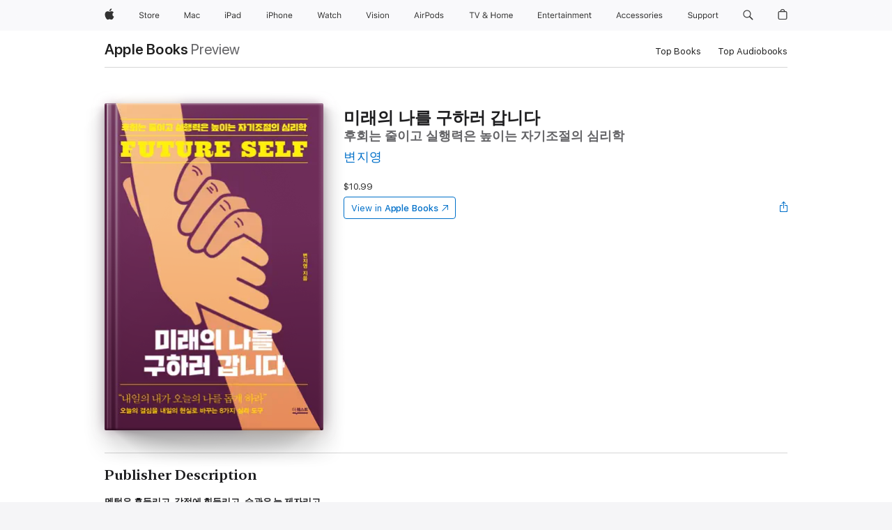

--- FILE ---
content_type: application/javascript
request_url: https://books.apple.com/assets/chunk.15.097368f212a6a942763f.js
body_size: 4203
content:
/*! For license information please see chunk.15.097368f212a6a942763f.js.LICENSE.txt */
(self.webpackChunk_ember_auto_import_=self.webpackChunk_ember_auto_import_||[]).push([[15],{21015:function(e,t,n){"use strict"
e.exports={canvasAvailable:n(1892),continuousScrollEventsAvailable:n(93117),cookiesAvailable:n(2022),cssLinearGradientAvailable:n(83353),cssPropertyAvailable:n(15871),cssViewportUnitsAvailable:n(77499),elementAttributeAvailable:n(13462),eventTypeAvailable:n(70683),isDesktop:n(13459),isHandheld:n(30677),isRetina:n(25152),isTablet:n(53489),localStorageAvailable:n(83574),mediaElementsAvailable:n(58093),mediaQueriesAvailable:n(28342),prefersReducedMotion:n(54719),sessionStorageAvailable:n(63160),svgAvailable:n(91676),threeDTransformsAvailable:n(78795),touchAvailable:n(50012),webGLAvailable:n(72810)}},1892:function(e,t,n){"use strict"
var r=n(93796),i=n(6379),o=function(){var e=r.getDocument().createElement("canvas")
return!("function"!=typeof e.getContext||!e.getContext("2d"))}
e.exports=i(o),e.exports.original=o},93117:function(e,t,n){"use strict"
var r=n(66363),i=n(50012).original,o=n(6379)
function s(){return!i()||r.os.ios&&r.os.version.major>=8||r.browser.chrome}e.exports=o(s),e.exports.original=s},2022:function(e,t,n){"use strict"
var r=n(93796),i=n(6379)
function o(){var e=!1,t=r.getDocument(),n=r.getNavigator()
try{"cookie"in t&&n.cookieEnabled&&(t.cookie="ac_feature_cookie=1",e=-1!==t.cookie.indexOf("ac_feature_cookie"),t.cookie="ac_feature_cookie=; expires=Thu, 01 Jan 1970 00:00:01 GMT;")}catch(e){}return e}e.exports=i(o),e.exports.original=o},83353:function(e,t,n){"use strict"
var r=n(15042),i=n(6379)
function o(){return["linear-gradient(to bottom right, #9f9, white)","linear-gradient(top left, #9f9, white)","gradient(linear, left top, right bottom, from(#9f9), to(white))"].some((function(e){return!!r("background-image",e)}))}e.exports=i(o),e.exports.original=o},15871:function(e,t,n){"use strict"
var r=n(15042),i=n(69363),o=n(16443)
function s(e,t){return void 0!==t?!!r(e,t):!!i(e)}e.exports=o(s),e.exports.original=s},77499:function(e,t,n){"use strict"
var r=n(15042),i=n(6379)
function o(){return!!r("margin","1vw 1vh")}e.exports=i(o),e.exports.original=o},13462:function(e,t,n){"use strict"
var r=n(93796),i=n(16443)
function o(e,t){return t=t||"div",e in r.getDocument().createElement(t)}e.exports=i(o),e.exports.original=o},70683:function(e,t,n){"use strict"
var r=n(69245),i=n(16443)
function o(e,t){return!!r(e,t)}e.exports=i(o),e.exports.original=o},93796:function(e){"use strict"
e.exports={getWindow:function(){return window},getDocument:function(){return document},getNavigator:function(){return navigator}}},13459:function(e,t,n){"use strict"
var r=n(66363).os,i=n(50012).original,o=n(93796),s=n(6379)
function a(){var e=o.getWindow()
return!i()&&!e.orientation||r.windows}e.exports=s(a),e.exports.original=a},30677:function(e,t,n){"use strict"
var r=n(13459).original,i=n(53489).original,o=n(6379)
function s(){return!r()&&!i()}e.exports=o(s),e.exports.original=s},25152:function(e,t,n){"use strict"
var r=n(93796)
e.exports=function(){var e=r.getWindow()
return"devicePixelRatio"in e&&e.devicePixelRatio>=1.5}},53489:function(e,t,n){"use strict"
var r=n(13459).original,i=n(93796),o=n(6379)
function s(){var e=i.getWindow(),t=e.screen.width
return e.orientation&&e.screen.height<t&&(t=e.screen.height),!r()&&t>=600}e.exports=o(s),e.exports.original=s},83574:function(e,t,n){"use strict"
var r=n(93796),i=n(6379)
function o(){var e=r.getWindow(),t=!1
try{t=!(!e.localStorage||null===e.localStorage.non_existent)}catch(e){}return t}e.exports=i(o),e.exports.original=o},58093:function(e,t,n){"use strict"
var r=n(93796),i=n(6379)
function o(){return"HTMLMediaElement"in r.getWindow()}e.exports=i(o),e.exports.original=o},28342:function(e,t,n){"use strict"
n(18726)
var r=n(93796),i=n(6379)
function o(){var e=r.getWindow().matchMedia("only all")
return!(!e||!e.matches)}e.exports=i(o),e.exports.original=o},54719:function(e,t,n){"use strict"
var r=n(93796)
e.exports=function(){var e=r.getWindow().matchMedia("(prefers-reduced-motion)")
return!(!e||!e.matches)}},63160:function(e,t,n){"use strict"
var r=n(93796),i=n(6379)
function o(){var e=r.getWindow(),t=!1
try{"sessionStorage"in e&&"function"==typeof e.sessionStorage.setItem&&(e.sessionStorage.setItem("ac_feature","test"),t=!0,e.sessionStorage.removeItem("ac_feature","test"))}catch(e){}return t}e.exports=i(o),e.exports.original=o},91676:function(e,t,n){"use strict"
var r=n(93796),i=n(6379)
function o(){return!!r.getDocument().implementation.hasFeature("http://www.w3.org/TR/SVG11/feature#Image","1.1")}e.exports=i(o),e.exports.original=o},78795:function(e,t,n){"use strict"
var r=n(15042),i=n(6379)
function o(){return!(!r("perspective","1px")||!r("transform","translateZ(0)"))}e.exports=i(o),e.exports.original=o},50012:function(e,t,n){"use strict"
var r=n(93796),i=n(6379)
function o(){var e=r.getWindow(),t=r.getDocument(),n=r.getNavigator()
return!!("ontouchstart"in e||e.DocumentTouch&&t instanceof e.DocumentTouch||n.maxTouchPoints>0||n.msMaxTouchPoints>0)}e.exports=i(o),e.exports.original=o},72810:function(e,t,n){"use strict"
var r=n(93796),i=n(6379)
function o(){var e=r.getDocument().createElement("canvas")
return"function"==typeof e.getContext&&!(!e.getContext("webgl")&&!e.getContext("experimental-webgl"))}e.exports=i(o),e.exports.original=o},16443:function(e){"use strict"
var t=function(){var e,t=""
for(e=0;e<arguments.length;e++)e>0&&(t+=","),t+=arguments[e]
return t}
e.exports=function(e,n){n=n||t
var r=function t(){var r=arguments,i=n.apply(this,r)
return i in t.cache||(t.cache[i]=e.apply(this,r)),t.cache[i]}
return r.cache={},r}},6379:function(e){"use strict"
e.exports=function(e){var t
return function(){return void 0===t&&(t=e.apply(this,arguments)),t}}},18726:function(e,t,n){n(81776),n(60471)},69245:function(e,t,n){"use strict"
var r=n(27273),i=n(79488),o=n(24333),s=n(62645),a={}
e.exports=function e(t,n){var u,c,f
if(n=n||"div",t=t.toLowerCase(),n in a||(a[n]={}),t in(c=a[n]))return c[t]
if(r(t,n))return c[t]=t
if(t in i)for(f=0;f<i[t].length;f++)if(u=i[t][f],r(u.toLowerCase(),n))return c[t]=u
for(f=0;f<s.evt.length;f++)if(u=s.evt[f]+t,r(u,n))return s.reduce(f),c[t]=u
return"window"!==n&&o.indexOf(t)?c[t]=e(t,"window"):c[t]=!1}},69363:function(e,t,n){"use strict"
var r=n(31965),i=n(97302),o=n(58447),s=n(79784),a=n(62645),u=function(e,t){var n=o(e),i=!1!==t&&o(t)
return r[e]=r[t]=r[n]=r[i]={dom:t,css:i},t}
e.exports=function(e){var t,n,o,c
if((e+="")in r)return r[e].dom
for(o=i(),n=(e=s(e)).charAt(0).toUpperCase()+e.substring(1),t="filter"===e?["WebkitFilter","filter"]:(e+" "+a.dom.join(n+" ")+n).split(" "),c=0;c<t.length;c++)if(void 0!==o.style[t[c]])return 0!==c&&a.reduce(c-1),u(e,t[c])
return u(e,!1)}},15042:function(e,t,n){"use strict"
var r=n(69363),i=n(99150),o=n(62645),s=n(31965),a={},u=/(\([^\)]+\))/gi,c=/([^ ,;\(]+(\([^\)]+\))?)/gi
e.exports=function(e,t){var n
return t+="",!!(e=r(e))&&(i(e,t)?t:(n=s[e].css,""!==(t=(t=t.replace(c,(function(t){var r,s,c,f
if("#"===t[0]||!isNaN(t[0]))return t
if(s=t.replace(u,""),(c=n+":"+s)in a)return!1===a[c]?"":t.replace(s,a[c])
for(r=o.css.map((function(e){return e+t})),r=[t].concat(r),f=0;f<r.length;f++)if(i(e,r[f]))return 0!==f&&o.reduce(f-1),a[c]=r[f].replace(u,""),r[f]
return a[c]=!1,""}))).trim())&&t))}},79488:function(e){"use strict"
e.exports={transitionend:["webkitTransitionEnd","MSTransitionEnd"],animationstart:["webkitAnimationStart","MSAnimationStart"],animationend:["webkitAnimationEnd","MSAnimationEnd"],animationiteration:["webkitAnimationIteration","MSAnimationIteration"],fullscreenchange:["MSFullscreenChange"],fullscreenerror:["MSFullscreenError"]}},97302:function(e){"use strict"
var t
e.exports=function(){return t?(t.style.cssText="",t.removeAttribute("style")):t=document.createElement("_"),t},e.exports.resetElement=function(){t=null}},62645:function(e){"use strict"
var t=["-webkit-","-moz-","-ms-"],n=["Webkit","Moz","ms"],r=["webkit","moz","ms"],i=function(){this.initialize()},o=i.prototype
o.initialize=function(){this.reduced=!1,this.css=t,this.dom=n,this.evt=r},o.reduce=function(e){this.reduced||(this.reduced=!0,this.css=[this.css[e]],this.dom=[this.dom[e]],this.evt=[this.evt[e]])},e.exports=new i},31965:function(e){"use strict"
e.exports={}},99150:function(e,t,n){"use strict"
var r,i,o=n(31965),s=n(97302),a=!1
e.exports=function(e,t){var n,u
if(function(){var e
if(!a){a=!0,r="CSS"in window&&"supports"in window.CSS,i=!1,e=s()
try{e.style.width="invalid"}catch(e){i=!0}}}(),r)return e=o[e].css,CSS.supports(e,t)
if(n=(u=s()).style[e],i)try{u.style[e]=t}catch(e){return!1}else u.style[e]=t
return u.style[e]&&u.style[e]!==n},e.exports.resetFlags=function(){a=!1}},24333:function(e){"use strict"
e.exports=["transitionend","animationstart","animationend","animationiteration"]},27273:function(e){"use strict"
var t={window:window,document:document}
e.exports=function(e,n){var r
return e="on"+e,n in t||(t[n]=document.createElement(n)),e in(r=t[n])||"setAttribute"in r&&(r.setAttribute(e,"return;"),"function"==typeof r[e])}},58447:function(e){"use strict"
var t=/^(webkit|moz|ms)/gi
e.exports=function(e){return"cssfloat"===e.toLowerCase()?"float":(t.test(e)&&(e="-"+e),e.replace(/([A-Z]+)([A-Z][a-z])/g,"$1-$2").replace(/([a-z\d])([A-Z])/g,"$1-$2").toLowerCase())}},79784:function(e){"use strict"
var t=/-([a-z])/g
e.exports=function(e){return"float"===e.toLowerCase()?"cssFloat":("Ms"===(e=e.replace(t,(function(e,t){return t.toUpperCase()}))).substr(0,2)&&(e="ms"+e.substring(2)),e)}},60975:function(e){"use strict"
e.exports={browser:{safari:!1,chrome:!1,firefox:!1,ie:!1,opera:!1,android:!1,edge:!1,version:{string:"",major:0,minor:0,patch:0,documentMode:!1}},os:{osx:!1,ios:!1,android:!1,windows:!1,linux:!1,fireos:!1,chromeos:!1,version:{string:"",major:0,minor:0,patch:0}}}},35505:function(e){"use strict"
e.exports={browser:[{name:"edge",userAgent:"Edge",version:["rv","Edge"],test:function(e){return e.ua.indexOf("Edge")>-1||"Mozilla/5.0 (Windows NT 10.0; Win64; x64)"===e.ua}},{name:"chrome",userAgent:"Chrome"},{name:"firefox",test:function(e){return e.ua.indexOf("Firefox")>-1&&-1===e.ua.indexOf("Opera")},version:"Firefox"},{name:"android",userAgent:"Android"},{name:"safari",test:function(e){return e.ua.indexOf("Safari")>-1&&e.vendor.indexOf("Apple")>-1},version:"Version"},{name:"ie",test:function(e){return e.ua.indexOf("IE")>-1||e.ua.indexOf("Trident")>-1},version:["MSIE","rv"],parseDocumentMode:function(){var e=!1
return document.documentMode&&(e=parseInt(document.documentMode,10)),e}},{name:"opera",userAgent:"Opera",version:["Version","Opera"]}],os:[{name:"windows",test:function(e){return e.ua.indexOf("Windows")>-1},version:"Windows NT"},{name:"osx",userAgent:"Mac",test:function(e){return e.ua.indexOf("Macintosh")>-1}},{name:"ios",test:function(e){return e.ua.indexOf("iPhone")>-1||e.ua.indexOf("iPad")>-1},version:["iPhone OS","CPU OS"]},{name:"linux",userAgent:"Linux",test:function(e){return(e.ua.indexOf("Linux")>-1||e.platform.indexOf("Linux")>-1)&&-1===e.ua.indexOf("Android")}},{name:"fireos",test:function(e){return e.ua.indexOf("Firefox")>-1&&e.ua.indexOf("Mobile")>-1},version:"rv"},{name:"android",userAgent:"Android",test:function(e){return e.ua.indexOf("Android")>-1}},{name:"chromeos",userAgent:"CrOS"}]}},30091:function(e,t,n){"use strict"
var r=n(60975),i=n(35505)
function o(e,t){if("function"==typeof e.parseVersion)return e.parseVersion(t)
var n,r=e.version||e.userAgent
"string"==typeof r&&(r=[r])
for(var i,o=r.length,s=0;s<o;s++)if((i=t.match((n=r[s],new RegExp(n+"[a-zA-Z\\s/:]+([0-9_.]+)","i"))))&&i.length>1)return i[1].replace(/_/g,".")
return!1}function s(e,t,n){for(var r,i,s=e.length,a=0;a<s;a++)if("function"==typeof e[a].test?!0===e[a].test(n)&&(r=e[a].name):n.ua.indexOf(e[a].userAgent)>-1&&(r=e[a].name),r){if(t[r]=!0,"string"==typeof(i=o(e[a],n.ua))){var u=i.split(".")
t.version.string=i,u&&u.length>0&&(t.version.major=parseInt(u[0]||0),t.version.minor=parseInt(u[1]||0),t.version.patch=parseInt(u[2]||0))}else"edge"===r&&(t.version.string="12.0.0",t.version.major="12",t.version.minor="0",t.version.patch="0")
return"function"==typeof e[a].parseDocumentMode&&(t.version.documentMode=e[a].parseDocumentMode()),t}return t}e.exports=function(e){var t={}
return t.browser=s(i.browser,r.browser,e),t.os=s(i.os,r.os,e),t}},66363:function(e,t,n){"use strict"
var r={ua:window.navigator.userAgent,platform:window.navigator.platform,vendor:window.navigator.vendor}
e.exports=n(30091)(r)},60471:function(){!function(){if(window.matchMedia&&window.matchMedia("all").addListener)return!1
var e=window.matchMedia,t=e("only all").matches,n=!1,r=0,i=[],o=function(t){clearTimeout(r),r=setTimeout((function(){for(var t=0,n=i.length;t<n;t++){var r=i[t].mql,o=i[t].listeners||[],s=e(r.media).matches
if(s!==r.matches){r.matches=s
for(var a=0,u=o.length;a<u;a++)o[a].call(window,r)}}}),30)}
window.matchMedia=function(r){var s=e(r),a=[],u=0
return s.addListener=function(e){t&&(n||(n=!0,window.addEventListener("resize",o,!0)),0===u&&(u=i.push({mql:s,listeners:a})),a.push(e))},s.removeListener=function(e){for(var t=0,n=a.length;t<n;t++)a[t]===e&&a.splice(t,1)},s}}()},81776:function(){window.matchMedia||(window.matchMedia=function(){"use strict"
var e=window.styleMedia||window.media
if(!e){var t,n=document.createElement("style"),r=document.getElementsByTagName("script")[0]
n.type="text/css",n.id="matchmediajs-test",r?r.parentNode.insertBefore(n,r):document.head.appendChild(n),t="getComputedStyle"in window&&window.getComputedStyle(n,null)||n.currentStyle,e={matchMedium:function(e){var r="@media "+e+"{ #matchmediajs-test { width: 1px; } }"
return n.styleSheet?n.styleSheet.cssText=r:n.textContent=r,"1px"===t.width}}}return function(t){return{matches:e.matchMedium(t||"all"),media:t||"all"}}}())}}])
